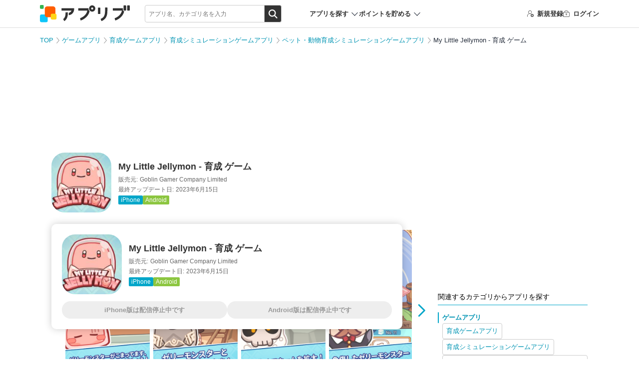

--- FILE ---
content_type: text/html; charset=utf-8
request_url: https://www.google.com/recaptcha/api2/aframe
body_size: 114
content:
<!DOCTYPE HTML><html><head><meta http-equiv="content-type" content="text/html; charset=UTF-8"></head><body><script nonce="-IvH8taIQVqEI2nWrQ9U8g">/** Anti-fraud and anti-abuse applications only. See google.com/recaptcha */ try{var clients={'sodar':'https://pagead2.googlesyndication.com/pagead/sodar?'};window.addEventListener("message",function(a){try{if(a.source===window.parent){var b=JSON.parse(a.data);var c=clients[b['id']];if(c){var d=document.createElement('img');d.src=c+b['params']+'&rc='+(localStorage.getItem("rc::a")?sessionStorage.getItem("rc::b"):"");window.document.body.appendChild(d);sessionStorage.setItem("rc::e",parseInt(sessionStorage.getItem("rc::e")||0)+1);localStorage.setItem("rc::h",'1768851117503');}}}catch(b){}});window.parent.postMessage("_grecaptcha_ready", "*");}catch(b){}</script></body></html>